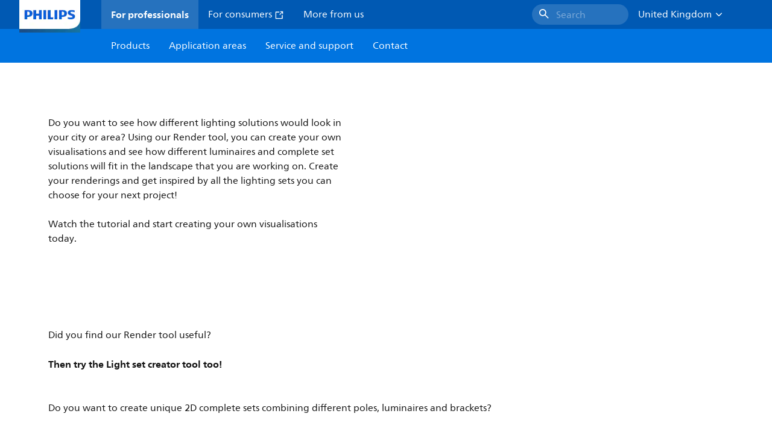

--- FILE ---
content_type: application/x-javascript;charset=utf-8
request_url: https://smetrics.marketing.philips-hue.com/id?d_visid_ver=5.5.0&d_fieldgroup=A&mcorgid=AF93936257A37E0A7F000101%40AdobeOrg&mid=71408748388880191958387216764466861730&ts=1763272780431
body_size: -39
content:
{"mid":"71408748388880191958387216764466861730"}